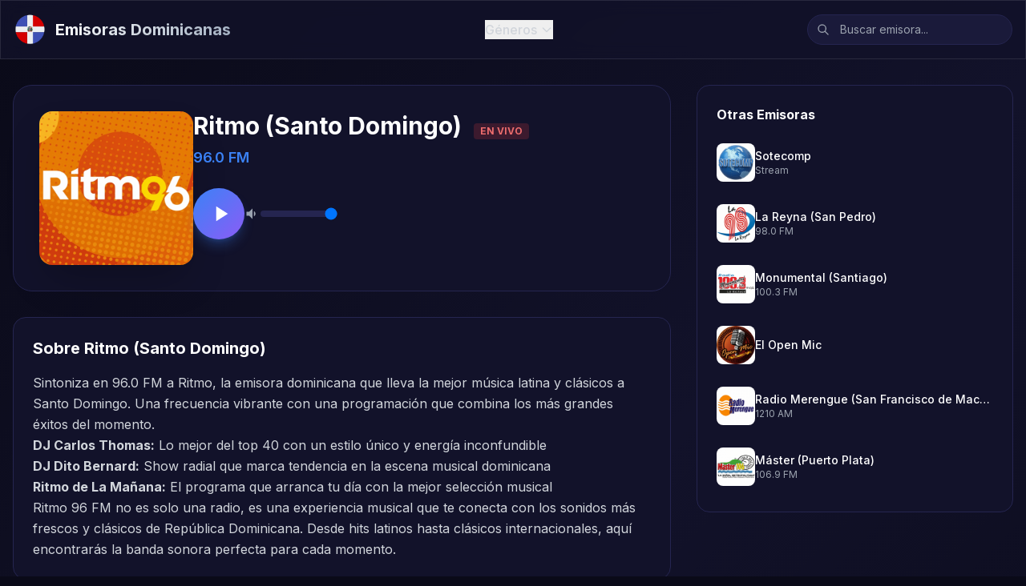

--- FILE ---
content_type: text/html; charset=UTF-8
request_url: https://emisorasdominicanas.online/ritmo-santo-domingo
body_size: 9481
content:
<!DOCTYPE html>
<html lang="es">
<head>
    <meta charset="UTF-8">
    <meta name="viewport" content="width=device-width, initial-scale=1.0">
    <meta http-equiv="X-UA-Compatible" content="ie=edge">
    
    <!-- Primary Meta Tags -->
    <title>Ritmo 96.0 FM: Escucha Radio Dominicana en Vivo desde Santo Domingo</title>
    <meta name="title" content="Ritmo 96.0 FM: Escucha Radio Dominicana en Vivo desde Santo Domingo">
    <meta name="description" content="Ritmo 96 FM, la radio dominicana con los mejores hits clásicos y top 40. Escucha en vivo música latina y programación de los mejores DJs de Santo Domingo.">
    <meta name="keywords" content="Ritmo (Santo Domingo) en vivo, Ritmo (Santo Domingo) 96.0 FM, radio dominicana, emisoras dominicanas">
    <meta name="author" content="Emisoras Dominicanas">
    <meta name="robots" content="index, follow">
    <link rel="canonical" href="https://emisorasdominicanas.online/ritmo-santo-domingo/">
    
    <!-- Open Graph / Facebook / Twitter -->
    <meta property="og:title" content="Ritmo 96.0 FM: Escucha Radio Dominicana en Vivo desde Santo Domingo">
<meta property="og:description" content="Ritmo 96 FM, la radio dominicana con los mejores hits clásicos y top 40. Escucha en vivo música latina y programación de los mejores DJs de Santo Domingo.">
<meta property="og:image" content="/template/images/radios/ritmo-santo-domingo.png">
<meta property="og:url" content="https://emisorasdominicanas.online/ritmo-santo-domingo/">
<meta property="og:type" content="website">
<meta property="og:site_name" content="Emisoras Dominicanas">
<meta property="og:locale" content="es_DO">
<meta name="twitter:card" content="summary_large_image">
<meta name="twitter:title" content="Ritmo 96.0 FM: Escucha Radio Dominicana en Vivo desde Santo Domingo">
<meta name="twitter:description" content="Ritmo 96 FM, la radio dominicana con los mejores hits clásicos y top 40. Escucha en vivo música latina y programación de los mejores DJs de Santo Domingo.">
<meta name="twitter:image" content="/template/images/radios/ritmo-santo-domingo.png">
    
    <!-- Favicon -->
    <link rel="icon" type="image/png" href="/assets/images/favicon.png">
    <link rel="apple-touch-icon" href="/assets/images/apple-touch-icon.png">
    
    <!-- Tailwind CSS via CDN -->
    <script src="https://cdn.tailwindcss.com"></script>
    <script>
        tailwind.config = {
            theme: {
                extend: {
                    colors: {
                        'dark': {
                            '900': '#0a0a18',
                            '800': '#12122a',
                            '700': '#1a1a3a',
                            '600': '#252550'
                        },
                        'accent': {
                            'blue': '#3b82f6',
                            'purple': '#8b5cf6',
                            'pink': '#ec4899'
                        }
                    },
                    fontFamily: {
                        'sans': ['Inter', 'system-ui', 'sans-serif']
                    }
                }
            }
        }
    </script>
    <script data-ad-client="ca-pub-7368310375838958" async src="https://pagead2.googlesyndication.com/pagead/js/adsbygoogle.js"></script>
    <!-- Google Fonts -->
    <link rel="preconnect" href="https://fonts.googleapis.com">
    <link rel="preconnect" href="https://fonts.gstatic.com" crossorigin>
    <link href="https://fonts.googleapis.com/css2?family=Inter:wght@400;500;600;700;800&display=swap" rel="stylesheet">
    
    <!-- Custom Styles -->
    <style>
        body {
            font-family: 'Inter', sans-serif;
            background: linear-gradient(135deg, #0a0a18 0%, #12122a 50%, #0a0a18 100%);
            min-height: 100vh;
        }
        
        /* Glass effect */
        .glass {
            background: rgba(18, 18, 42, 0.8);
            backdrop-filter: blur(10px);
            border: 1px solid rgba(255, 255, 255, 0.1);
        }
        
        .glass-card {
            background: rgba(18, 18, 42, 0.6);
            backdrop-filter: blur(10px);
            border: 1px solid rgba(255, 255, 255, 0.08);
        }
        
        /* Station card hover effect */
        .station-card {
            transition: all 0.3s ease;
        }
        .station-card:hover {
            transform: translateY(-5px);
            box-shadow: 0 20px 40px rgba(59, 130, 246, 0.2);
        }
        
        /* Play button pulse animation */
        @keyframes pulse-ring {
            0% { transform: scale(0.8); opacity: 1; }
            100% { transform: scale(1.3); opacity: 0; }
        }
        .play-pulse::before {
            content: '';
            position: absolute;
            inset: 0;
            border-radius: 50%;
            background: rgba(59, 130, 246, 0.5);
            animation: pulse-ring 1.5s ease-out infinite;
        }
        
        /* Audio visualizer bars */
        .visualizer-bar {
            animation: visualizer 0.5s ease-in-out infinite alternate;
        }
        @keyframes visualizer {
            from { height: 20%; }
            to { height: 100%; }
        }
        
        /* Gradient text */
        .gradient-text {
            background: linear-gradient(135deg, #fff 0%, #a0aec0 100%);
            -webkit-background-clip: text;
            -webkit-text-fill-color: transparent;
            background-clip: text;
        }
        
        /* Scrollbar styling */
        ::-webkit-scrollbar {
            width: 8px;
            height: 8px;
        }
        ::-webkit-scrollbar-track {
            background: #0a0a18;
        }
        ::-webkit-scrollbar-thumb {
            background: #3b82f6;
            border-radius: 4px;
        }
        ::-webkit-scrollbar-thumb:hover {
            background: #2563eb;
        }
        
        /* Horizontal scroll for featured */
        .scroll-container {
            scrollbar-width: thin;
            -webkit-overflow-scrolling: touch;
        }
        .scroll-container::-webkit-scrollbar {
            height: 6px;
        }
    </style>
    
    <!-- Schema.org JSON-LD -->
        <script type="application/ld+json">{"@context":"https://schema.org","@type":"RadioStation","name":"Ritmo (Santo Domingo)","description":"Sintoniza en 96.0 FM a Ritmo, la emisora dominicana que lleva la mejor música latina y clásicos a Santo Domingo. Una frecuencia vibrante con una programación que combina los más grandes éxitos del momento.DJ Carlos Thomas: Lo mejor del top 40 con un estilo único y energía inconfundibleDJ Dito...","image":"/template/images/radios/ritmo-santo-domingo.png","url":"https://emisorasdominicanas.online/ritmo-santo-domingo/","address":{"@type":"PostalAddress","addressCountry":"DO"},"areaServed":"DO","broadcastDisplayName":"Ritmo (Santo Domingo)","broadcastFrequency":{"@type":"BroadcastFrequencySpecification","broadcastFrequencyValue":96,"broadcastSignalModulation":"FM"}}</script>
    </head>
<body class="bg-dark-900 text-white antialiased">
    <!-- Navigation -->
    <header class="sticky top-0 z-50 glass">
        <nav class="container mx-auto px-4 py-4">
            <div class="flex items-center justify-between">
                <!-- Logo -->
                <a href="/" class="flex items-center space-x-3">
                    <img src="/template/images/emisoras-minicanas.png" alt="Emisoras Dominicanas" class="h-10">
                    <span class="text-xl font-bold gradient-text hidden sm:inline">Emisoras Dominicanas</span>
                </a>
                
                <!-- Desktop Navigation -->
                <div class="hidden md:flex items-center space-x-6">
                    <!-- Categories Dropdown -->
                    <div class="relative group">
                        <button class="flex items-center space-x-1 text-gray-300 hover:text-white transition-colors font-medium">
                            <span>Géneros</span>
                            <svg class="w-4 h-4 transition-transform group-hover:rotate-180" fill="none" stroke="currentColor" viewBox="0 0 24 24">
                                <path stroke-linecap="round" stroke-linejoin="round" stroke-width="2" d="M19 9l-7 7-7-7"/>
                            </svg>
                        </button>
                        <div class="absolute top-full left-0 mt-2 w-48 bg-dark-800 rounded-xl shadow-2xl border border-dark-600 opacity-0 invisible group-hover:opacity-100 group-hover:visible transition-all duration-200 overflow-hidden z-50">
                            <a href="/genero/bachata" class="flex items-center px-4 py-3 hover:bg-dark-700 transition-colors">
                                <span class="mr-3">💃</span> Bachata
                            </a>
                            <a href="/genero/merengue" class="flex items-center px-4 py-3 hover:bg-dark-700 transition-colors">
                                <span class="mr-3">🎺</span> Merengue
                            </a>
                            <a href="/genero/reggaeton" class="flex items-center px-4 py-3 hover:bg-dark-700 transition-colors">
                                <span class="mr-3">🔥</span> Reggaeton
                            </a>
                            <a href="/genero/salsa" class="flex items-center px-4 py-3 hover:bg-dark-700 transition-colors">
                                <span class="mr-3">🎷</span> Salsa
                            </a>
                            <a href="/genero/cristiana" class="flex items-center px-4 py-3 hover:bg-dark-700 transition-colors">
                                <span class="mr-3">✝️</span> Cristianas
                            </a>
                            <a href="/genero/balada" class="flex items-center px-4 py-3 hover:bg-dark-700 transition-colors">
                                <span class="mr-3">❤️</span> Baladas
                            </a>
                        </div>
                    </div>
                </div>
                
                <!-- Search Bar -->
                <div class="relative hidden sm:block z-[200]">
                    <input 
                        type="text" 
                        id="searchInput"
                        placeholder="Buscar emisora..." 
                        class="w-64 px-4 py-2 pl-10 bg-dark-700 border border-dark-600 rounded-full text-sm focus:outline-none focus:border-accent-blue focus:ring-1 focus:ring-accent-blue transition-all"
                    >
                    <svg class="absolute left-3 top-1/2 -translate-y-1/2 w-4 h-4 text-gray-400" fill="none" stroke="currentColor" viewBox="0 0 24 24">
                        <path stroke-linecap="round" stroke-linejoin="round" stroke-width="2" d="M21 21l-6-6m2-5a7 7 0 11-14 0 7 7 0 0114 0z"/>
                    </svg>
                    <!-- Search Results Dropdown -->
                    <div id="searchResults" class="absolute top-full left-0 right-0 mt-2 bg-[#12122a] rounded-xl shadow-2xl border border-dark-600 hidden overflow-hidden max-h-96 overflow-y-auto">
                        <!-- Results will be populated by JavaScript -->
                    </div>
                </div>
                
                <!-- Mobile Menu Button -->
                <button id="mobileMenuBtn" class="md:hidden p-2 text-gray-300 hover:text-white">
                    <svg class="w-6 h-6" fill="none" stroke="currentColor" viewBox="0 0 24 24">
                        <path stroke-linecap="round" stroke-linejoin="round" stroke-width="2" d="M4 6h16M4 12h16M4 18h16"/>
                    </svg>
                </button>
            </div>
            
            <!-- Mobile Menu -->
            <div id="mobileMenu" class="hidden md:hidden mt-4 pb-4 border-t border-dark-600 pt-4">
                <div class="grid grid-cols-2 gap-2">
                            <a href="/genero/bachata" class="flex items-center px-3 py-2 bg-dark-700 rounded-lg text-sm hover:bg-dark-600">
                                <span class="mr-2">💃</span> Bachata
                            </a>
                            <a href="/genero/merengue" class="flex items-center px-3 py-2 bg-dark-700 rounded-lg text-sm hover:bg-dark-600">
                                <span class="mr-2">🎺</span> Merengue
                            </a>
                            <a href="/genero/reggaeton" class="flex items-center px-3 py-2 bg-dark-700 rounded-lg text-sm hover:bg-dark-600">
                                <span class="mr-2">🔥</span> Reggaeton
                            </a>
                            <a href="/genero/salsa" class="flex items-center px-3 py-2 bg-dark-700 rounded-lg text-sm hover:bg-dark-600">
                                <span class="mr-2">🎷</span> Salsa
                            </a>
                            <a href="/genero/cristiana" class="flex items-center px-3 py-2 bg-dark-700 rounded-lg text-sm hover:bg-dark-600">
                                <span class="mr-2">✝️</span> Cristianas
                            </a>
                            <a href="/genero/balada" class="flex items-center px-3 py-2 bg-dark-700 rounded-lg text-sm hover:bg-dark-600">
                                <span class="mr-2">❤️</span> Baladas
                            </a>
                </div>
            </div>
        </nav>
    </header>
    
    <!-- Main Content -->
    <main class="min-h-screen">

<!-- Station Detail -->
<div class="container mx-auto px-4 py-8">
    
    <div class="grid grid-cols-1 lg:grid-cols-3 gap-8">
        <!-- Main Content -->
        <div class="lg:col-span-2">
            <!-- Player Card - Mobile Optimized -->
            <div class="bg-dark-800 rounded-3xl p-4 md:p-8 border border-dark-600 mb-8">
                <!-- Mobile Layout - Horizontal Bar Style -->
                <div class="md:hidden">
                    <!-- Single Title Line -->
                    <h1 class="text-base font-bold text-center mb-4">
                        Ritmo (Santo Domingo)                                                <span class="text-accent-blue">96.0 FM</span>
                                                <span class="text-red-400 text-sm ml-1">En Vivo</span>
                    </h1>
                    
                    <!-- Player Bar -->
                    <div class="bg-gradient-to-r from-accent-blue/20 to-accent-purple/20 rounded-2xl p-3 flex items-center justify-between gap-3">
                        <!-- Logo -->
                        <div class="flex-shrink-0">
                            <div class="w-16 h-16 bg-white rounded-xl p-1 shadow-lg">
                                <img 
                                    src="/template/images/radios/ritmo-santo-domingo.png" 
                                    alt="Ritmo (Santo Domingo)"
                                    class="w-full h-full rounded-lg object-contain"
                                    onerror="this.src='/assets/images/default-radio.png'"
                                >
                            </div>
                        </div>
                        
                                                <!-- Play Button (Center) -->
                        <div class="flex-shrink-0">
                            <button 
                                id="playButtonMobile"
                                class="w-14 h-14 bg-white rounded-full flex items-center justify-center shadow-lg hover:scale-105 transition-transform"
                            >
                                <svg id="playIconMobile" class="w-7 h-7 text-dark-900 ml-0.5" fill="currentColor" viewBox="0 0 24 24">
                                    <path d="M8 5v14l11-7z"/>
                                </svg>
                                <svg id="pauseIconMobile" class="w-7 h-7 text-dark-900 hidden" fill="currentColor" viewBox="0 0 24 24">
                                    <path d="M6 19h4V5H6v14zm8-14v14h4V5h-4z"/>
                                </svg>
                            </button>
                        </div>
                        
                        <!-- Share/Favorite Button -->
                        <div class="flex-shrink-0">
                            <button 
                                onclick="if(navigator.share){navigator.share({title:'Ritmo (Santo Domingo)',url:window.location.href})}"
                                class="w-14 h-14 bg-dark-700/80 rounded-full flex flex-col items-center justify-center text-accent-blue hover:bg-dark-600 transition-colors"
                            >
                                <svg class="w-6 h-6" fill="currentColor" viewBox="0 0 24 24">
                                    <path d="M18 16.08c-.76 0-1.44.3-1.96.77L8.91 12.7c.05-.23.09-.46.09-.7s-.04-.47-.09-.7l7.05-4.11c.54.5 1.25.81 2.04.81 1.66 0 3-1.34 3-3s-1.34-3-3-3-3 1.34-3 3c0 .24.04.47.09.7L8.04 9.81C7.5 9.31 6.79 9 6 9c-1.66 0-3 1.34-3 3s1.34 3 3 3c.79 0 1.5-.31 2.04-.81l7.12 4.16c-.05.21-.08.43-.08.65 0 1.61 1.31 2.92 2.92 2.92s2.92-1.31 2.92-2.92-1.31-2.92-2.92-2.92z"/>
                                </svg>
                                <span class="text-[10px] mt-0.5">Compartir</span>
                            </button>
                        </div>
                                            </div>
                    
                                        <!-- Status -->
                    <div id="playerStatusMobile" class="mt-3 text-sm text-center hidden">
                        <span id="loadingTextMobile" class="text-gray-400 hidden">
                            <svg class="animate-spin h-4 w-4 inline mr-2" fill="none" viewBox="0 0 24 24">
                                <circle class="opacity-25" cx="12" cy="12" r="10" stroke="currentColor" stroke-width="4"></circle>
                                <path class="opacity-75" fill="currentColor" d="M4 12a8 8 0 018-8V0C5.373 0 0 5.373 0 12h4z"></path>
                            </svg>
                            Conectando...
                        </span>
                        <span id="errorTextMobile" class="text-red-400 hidden">Error al reproducir</span>
                    </div>
                                    </div>
                
                <!-- Desktop Layout -->
                <div class="hidden md:block">
                    <div class="flex flex-row items-start gap-6">
                        <!-- Station Logo -->
                        <div class="flex-shrink-0">
                            <img 
                                src="/template/images/radios/ritmo-santo-domingo.png" 
                                alt="Ritmo (Santo Domingo)"
                                class="w-48 h-48 rounded-2xl object-cover bg-dark-700 shadow-2xl"
                                onerror="this.src='/assets/images/default-radio.png'"
                            >
                        </div>
                        
                        <!-- Station Info -->
                        <div class="flex-1 text-left">
                            <h1 class="text-2xl md:text-3xl font-bold mb-2">
                                Ritmo (Santo Domingo)                                <span class="inline-flex items-center ml-2 px-2 py-0.5 text-xs font-bold text-red-400 bg-red-500/20 rounded animate-pulse">EN VIVO</span>
                            </h1>
                                                        <p class="text-accent-blue text-lg font-semibold mb-4">96.0 FM</p>
                                                        
                            <!-- Audio Player Desktop -->
                                                        <div class="flex items-center justify-start gap-4 mt-6">
                                <!-- Play Button -->
                                <button 
                                    id="playButton"
                                    class="relative w-16 h-16 bg-gradient-to-br from-accent-blue to-accent-purple rounded-full flex items-center justify-center shadow-lg shadow-accent-blue/30 hover:scale-105 transition-transform"
                                >
                                    <svg id="playIcon" class="w-8 h-8 text-white ml-1" fill="currentColor" viewBox="0 0 24 24">
                                        <path d="M8 5v14l11-7z"/>
                                    </svg>
                                    <svg id="pauseIcon" class="w-8 h-8 text-white hidden" fill="currentColor" viewBox="0 0 24 24">
                                        <path d="M6 19h4V5H6v14zm8-14v14h4V5h-4z"/>
                                    </svg>
                                </button>
                                
                                <!-- Volume Control (Desktop Only) -->
                                <div class="flex items-center gap-3">
                                    <svg class="w-5 h-5 text-gray-400" fill="currentColor" viewBox="0 0 24 24">
                                        <path d="M3 9v6h4l5 5V4L7 9H3zm13.5 3c0-1.77-1.02-3.29-2.5-4.03v8.05c1.48-.73 2.5-2.25 2.5-4.02z"/>
                                    </svg>
                                    <input 
                                        type="range" 
                                        id="volumeSlider"
                                        min="0" 
                                        max="100" 
                                        value="100"
                                        class="w-24 h-2 bg-dark-600 rounded-full appearance-none cursor-pointer accent-accent-blue"
                                    >
                                </div>
                            </div>
                            
                            <!-- Audio Element (hidden) with Autoplay -->
                            <audio id="audioPlayer" autoplay>
                                <source src="https://stream.zenolive.com/y0br5ck4ququv" type="audio/mp3">
                            </audio>
                            
                            <!-- Loading/Error State -->
                            <div id="playerStatus" class="mt-4 text-sm hidden">
                                <span id="loadingText" class="text-gray-400 hidden">
                                    <svg class="animate-spin h-4 w-4 inline mr-2" fill="none" viewBox="0 0 24 24">
                                        <circle class="opacity-25" cx="12" cy="12" r="10" stroke="currentColor" stroke-width="4"></circle>
                                        <path class="opacity-75" fill="currentColor" d="M4 12a8 8 0 018-8V0C5.373 0 0 5.373 0 12h4z"></path>
                                    </svg>
                                    Conectando...
                                </span>
                                <span id="errorText" class="text-red-400 hidden">Error al reproducir. Intenta de nuevo.</span>
                            </div>
                            
                                                    </div>
                    </div>
                </div>
            </div>
            
            <!-- Description -->
                        <div class="bg-dark-800 rounded-2xl p-6 border border-dark-600 mb-8">
                <h2 class="text-xl font-bold mb-4">Sobre Ritmo (Santo Domingo)</h2>
                <div class="text-gray-300 leading-relaxed prose prose-invert max-w-none">
                    <p>Sintoniza en 96.0 FM a Ritmo, la emisora dominicana que lleva la mejor música latina y clásicos a Santo Domingo. Una frecuencia vibrante con una programación que combina los más grandes éxitos del momento.</p><ul><li><b>DJ Carlos Thomas:</b> Lo mejor del top 40 con un estilo único y energía inconfundible</li><li><b>DJ Dito Bernard:</b> Show radial que marca tendencia en la escena musical dominicana</li><li><b>Ritmo de La Mañana:</b> El programa que arranca tu día con la mejor selección musical</li></ul><p>Ritmo 96 FM no es solo una radio, es una experiencia musical que te conecta con los sonidos más frescos y clásicos de República Dominicana. Desde hits latinos hasta clásicos internacionales, aquí encontrarás la banda sonora perfecta para cada momento.</p>                </div>
            </div>
                        
            <!-- Programs List -->
                        
            <!-- Contact Info -->
                        <div class="bg-dark-800 rounded-2xl p-6 border border-dark-600 mb-8">
                <h2 class="text-xl font-bold mb-4">Información de Contacto</h2>
                <div class="space-y-3 text-gray-300">
                                        <div class="flex items-start">
                        <svg class="w-5 h-5 text-accent-blue mr-3 mt-0.5 flex-shrink-0" fill="none" stroke="currentColor" viewBox="0 0 24 24">
                            <path stroke-linecap="round" stroke-linejoin="round" stroke-width="2" d="M17.657 16.657L13.414 20.9a1.998 1.998 0 01-2.827 0l-4.244-4.243a8 8 0 1111.314 0z"/>
                            <path stroke-linecap="round" stroke-linejoin="round" stroke-width="2" d="M15 11a3 3 0 11-6 0 3 3 0 016 0z"/>
                        </svg>
                        <span>Av. 27 de febrero #514, Edif. Manuel Arsenio Ureña , 6to. Piso, Santo Domingo, República Dominicana</span>
                    </div>
                                        
                                        <div class="text-gray-300">
                        <ul class="space-y-2">
                            <li>Tel.: <a href="tel:8095376562"><span >809 537 6562</span></a></li><li>Web: <a href="http://ritmo96.com/"  rel="nofollow noopener" target="_blank">ritmo96.com</a></li><li>Email: <a href="/cdn-cgi/l/email-protection#a2cbccc4cde2d0cbd6cfcd9b948cc1cdcf" target="_blank"> <span class="__cf_email__" data-cfemail="adc4c3cbc2eddfc4d9c0c2949b83cec2c0">[email&#160;protected]</span></a></li><li>Facebook: <a href="https://www.facebook.com/ritmo96" rel="nofollow noopener" target="_blank">www.facebook.com/ritmo96</a></li><li>Twitter: <a href="https://twitter.com/Ritmo96" rel="nofollow noopener" target="_blank">@Ritmo96</a></li>                        </ul>
                    </div>
                                    </div>
            </div>
                    </div>
        
        <!-- Sidebar -->
        <div class="lg:col-span-1">
            <!-- Social Links -->
                        
            <!-- Related Stations -->
                        <div class="bg-dark-800 rounded-2xl p-6 border border-dark-600">
                <h3 class="font-bold mb-4">Otras Emisoras</h3>
                <div class="space-y-3">
                                        <a href="/sotecomp/" class="flex items-center gap-3 p-2 -mx-2 rounded-xl hover:bg-dark-700 transition-colors">
                        <img 
                            src="/template/images/radios/sotecomp.png" 
                            alt="Sotecomp"
                            class="w-12 h-12 rounded-lg object-cover bg-dark-700"
                            loading="lazy"
                            onerror="this.src='/assets/images/default-radio.png'"
                        >
                        <div class="flex-1 min-w-0">
                            <h4 class="font-medium text-sm truncate">Sotecomp</h4>
                                                        <p class="text-xs text-gray-400">Stream</p>
                                                    </div>
                    </a>
                                        <a href="/reyna-san-pedro/" class="flex items-center gap-3 p-2 -mx-2 rounded-xl hover:bg-dark-700 transition-colors">
                        <img 
                            src="/template/images/radios/reyna-san-pedro.png" 
                            alt="La Reyna (San Pedro)"
                            class="w-12 h-12 rounded-lg object-cover bg-dark-700"
                            loading="lazy"
                            onerror="this.src='/assets/images/default-radio.png'"
                        >
                        <div class="flex-1 min-w-0">
                            <h4 class="font-medium text-sm truncate">La Reyna (San Pedro)</h4>
                                                        <p class="text-xs text-gray-400">98.0 FM</p>
                                                    </div>
                    </a>
                                        <a href="/monumental/" class="flex items-center gap-3 p-2 -mx-2 rounded-xl hover:bg-dark-700 transition-colors">
                        <img 
                            src="/template/images/radios/monumental.png" 
                            alt="Monumental (Santiago)"
                            class="w-12 h-12 rounded-lg object-cover bg-dark-700"
                            loading="lazy"
                            onerror="this.src='/assets/images/default-radio.png'"
                        >
                        <div class="flex-1 min-w-0">
                            <h4 class="font-medium text-sm truncate">Monumental (Santiago)</h4>
                                                        <p class="text-xs text-gray-400">100.3 FM</p>
                                                    </div>
                    </a>
                                        <a href="/open-mic/" class="flex items-center gap-3 p-2 -mx-2 rounded-xl hover:bg-dark-700 transition-colors">
                        <img 
                            src="/template/images/radios/open-mic.png" 
                            alt="El Open Mic"
                            class="w-12 h-12 rounded-lg object-cover bg-dark-700"
                            loading="lazy"
                            onerror="this.src='/assets/images/default-radio.png'"
                        >
                        <div class="flex-1 min-w-0">
                            <h4 class="font-medium text-sm truncate">El Open Mic</h4>
                                                    </div>
                    </a>
                                        <a href="/merengue-am/" class="flex items-center gap-3 p-2 -mx-2 rounded-xl hover:bg-dark-700 transition-colors">
                        <img 
                            src="/template/images/radios/merengue-am.png" 
                            alt="Radio Merengue (San Francisco de Macorís)"
                            class="w-12 h-12 rounded-lg object-cover bg-dark-700"
                            loading="lazy"
                            onerror="this.src='/assets/images/default-radio.png'"
                        >
                        <div class="flex-1 min-w-0">
                            <h4 class="font-medium text-sm truncate">Radio Merengue (San Francisco de Macorís)</h4>
                                                        <p class="text-xs text-gray-400">1210 AM</p>
                                                    </div>
                    </a>
                                        <a href="/master-puerto-plata/" class="flex items-center gap-3 p-2 -mx-2 rounded-xl hover:bg-dark-700 transition-colors">
                        <img 
                            src="/template/images/radios/master-puerto-plata.png" 
                            alt="Máster (Puerto Plata)"
                            class="w-12 h-12 rounded-lg object-cover bg-dark-700"
                            loading="lazy"
                            onerror="this.src='/assets/images/default-radio.png'"
                        >
                        <div class="flex-1 min-w-0">
                            <h4 class="font-medium text-sm truncate">Máster (Puerto Plata)</h4>
                                                        <p class="text-xs text-gray-400">106.9 FM</p>
                                                    </div>
                    </a>
                                    </div>
            </div>
                    </div>
    </div>
</div>

<script data-cfasync="false" src="/cdn-cgi/scripts/5c5dd728/cloudflare-static/email-decode.min.js"></script><script>
    // Audio Player Logic
    const audio = document.getElementById('audioPlayer');
    
    // Desktop elements
    const playButton = document.getElementById('playButton');
    const playIcon = document.getElementById('playIcon');
    const pauseIcon = document.getElementById('pauseIcon');
    const playerStatus = document.getElementById('playerStatus');
    const loadingText = document.getElementById('loadingText');
    const errorText = document.getElementById('errorText');
    
    // Mobile elements
    const playButtonMobile = document.getElementById('playButtonMobile');
    const playIconMobile = document.getElementById('playIconMobile');
    const pauseIconMobile = document.getElementById('pauseIconMobile');
    const pulseRing = document.getElementById('pulseRing');
    const playerStatusMobile = document.getElementById('playerStatusMobile');
    const loadingTextMobile = document.getElementById('loadingTextMobile');
    const errorTextMobile = document.getElementById('errorTextMobile');
    
    let isPlaying = false;
    
    // Set initial volume
    if (audio) audio.volume = 0.8;
    
    function togglePlay() {
        if (isPlaying) {
            audio.pause();
            // Desktop
            playIcon?.classList.remove('hidden');
            pauseIcon?.classList.add('hidden');
            // Mobile
            playIconMobile?.classList.remove('hidden');
            pauseIconMobile?.classList.add('hidden');
            pulseRing?.classList.add('hidden');
            isPlaying = false;
        } else {
            // Show loading
            playerStatus?.classList.remove('hidden');
            loadingText?.classList.remove('hidden');
            errorText?.classList.add('hidden');
            playerStatusMobile?.classList.remove('hidden');
            loadingTextMobile?.classList.remove('hidden');
            errorTextMobile?.classList.add('hidden');
            
            audio.play()
                .then(() => {
                    // Desktop
                    playIcon?.classList.add('hidden');
                    pauseIcon?.classList.remove('hidden');
                    playerStatus?.classList.add('hidden');
                    // Mobile
                    playIconMobile?.classList.add('hidden');
                    pauseIconMobile?.classList.remove('hidden');
                    pulseRing?.classList.remove('hidden');
                    playerStatusMobile?.classList.add('hidden');
                    isPlaying = true;
                })
                .catch(error => {
                    console.error('Playback error:', error);
                    loadingText?.classList.add('hidden');
                    errorText?.classList.remove('hidden');
                    loadingTextMobile?.classList.add('hidden');
                    errorTextMobile?.classList.remove('hidden');
                });
        }
    }

    // Sync UI when Autoplay starts (or any play event)
    audio?.addEventListener('playing', () => {
        if (!isPlaying) {
             // Desktop
             playIcon?.classList.add('hidden');
             pauseIcon?.classList.remove('hidden');
             playerStatus?.classList.add('hidden');
             // Mobile
             playIconMobile?.classList.add('hidden');
             pauseIconMobile?.classList.remove('hidden');
             pulseRing?.classList.remove('hidden');
             playerStatusMobile?.classList.add('hidden');
             isPlaying = true;
        }
    });

    // Handle audio errors
    
    playButton?.addEventListener('click', togglePlay);
    playButtonMobile?.addEventListener('click', togglePlay);
    
    // Volume control (Desktop only)
    const volumeSlider = document.getElementById('volumeSlider');
    volumeSlider?.addEventListener('input', (e) => {
        audio.volume = e.target.value / 100;
    });
    
    // Handle audio errors
    audio?.addEventListener('error', () => {
        playerStatus?.classList.remove('hidden');
        loadingText?.classList.add('hidden');
        errorText?.classList.remove('hidden');
        playerStatusMobile?.classList.remove('hidden');
        loadingTextMobile?.classList.add('hidden');
        errorTextMobile?.classList.remove('hidden');
        playIcon?.classList.remove('hidden');
        pauseIcon?.classList.add('hidden');
        playIconMobile?.classList.remove('hidden');
        pauseIconMobile?.classList.add('hidden');
        pulseRing?.classList.add('hidden');
        isPlaying = false;
    });
    
    // Handle stream ending
    audio?.addEventListener('ended', () => {
        playIcon?.classList.remove('hidden');
        pauseIcon?.classList.add('hidden');
        playIconMobile?.classList.remove('hidden');
        pauseIconMobile?.classList.add('hidden');
        pulseRing?.classList.add('hidden');
        isPlaying = false;
    });
</script>

    </main>
    
    <!-- Footer -->
    <footer class="bg-dark-800 border-t border-dark-600 mt-16 pb-20 md:pb-0">
        <div class="container mx-auto px-4 py-12">
            <div class="grid grid-cols-1 md:grid-cols-4 gap-8">
                <!-- Brand -->
                <div class="md:col-span-2">
                    <a href="/" class="inline-block mb-4">
                        <span class="text-xl font-bold gradient-text">Emisoras Dominicanas</span>
                    </a>
                    <p class="text-gray-400 text-sm max-w-md">
                        Escucha las mejores emisoras de radio dominicana en vivo. Más de 200 estaciones de FM y AM transmitiendo online las 24 horas.
                    </p>
                </div>
                
                <!-- Links -->
                <div>
                    <h4 class="font-semibold text-white mb-4">Navegación</h4>
                    <ul class="space-y-2 text-sm">
                        <li><a href="/" class="text-gray-400 hover:text-white transition-colors">Inicio</a></li>
                        <li><a href="/genero" class="text-gray-400 hover:text-white transition-colors">Categorías</a></li>
                        <li><a href="/contacto" class="text-gray-400 hover:text-white transition-colors">Contacto</a></li>
                    </ul>
                </div>
                
                <!-- Legal -->
                <div>
                    <h4 class="font-semibold text-white mb-4">Legal</h4>
                    <ul class="space-y-2 text-sm">
                        <li><a href="/privacidad" class="text-gray-400 hover:text-white transition-colors">Política de Privacidad</a></li>
                        <li><a href="/sitemap.xml" class="text-gray-400 hover:text-white transition-colors">Sitemap</a></li>
                    </ul>
                </div>
            </div>
            
            <!-- Bottom Bar -->
            <div class="border-t border-dark-600 mt-8 pt-8 flex flex-col md:flex-row items-center justify-between text-sm text-gray-500">
                <p>&copy; 2026 Emisoras Dominicanas. Todos los derechos reservados.</p>
                <p class="mt-2 md:mt-0">Las transmisiones pertenecen a sus respectivos propietarios.</p>
            </div>
        </div>
    </footer>
    
    <!-- Mobile Bottom Navigation -->
    <nav class="fixed bottom-0 left-0 right-0 bg-dark-800/95 backdrop-blur-lg border-t border-dark-600 md:hidden z-50">
        <div class="flex justify-around items-center h-16">
            <a href="/" class="flex flex-col items-center justify-center py-2 px-3 text-gray-400">
                <svg class="w-6 h-6" fill="none" stroke="currentColor" viewBox="0 0 24 24">
                    <path stroke-linecap="round" stroke-linejoin="round" stroke-width="2" d="M3 12l2-2m0 0l7-7 7 7M5 10v10a1 1 0 001 1h3m10-11l2 2m-2-2v10a1 1 0 01-1 1h-3m-6 0a1 1 0 001-1v-4a1 1 0 011-1h2a1 1 0 011 1v4a1 1 0 001 1m-6 0h6"/>
                </svg>
                <span class="text-xs mt-1">Inicio</span>
            </a>
            <a href="/genero" class="flex flex-col items-center justify-center py-2 px-3 text-gray-400">
                <svg class="w-6 h-6" fill="none" stroke="currentColor" viewBox="0 0 24 24">
                    <path stroke-linecap="round" stroke-linejoin="round" stroke-width="2" d="M7 21a4 4 0 01-4-4V5a2 2 0 012-2h4a2 2 0 012 2v12a4 4 0 01-4 4zm0 0h12a2 2 0 002-2v-4a2 2 0 00-2-2h-2.343M11 7.343l1.657-1.657a2 2 0 012.828 0l2.829 2.829a2 2 0 010 2.828l-8.486 8.485M7 17h.01"/>
                </svg>
                <span class="text-xs mt-1">Géneros</span>
            </a>
            <button id="openMobileSearch" class="flex flex-col items-center justify-center py-2 px-3 text-gray-400">
                <svg class="w-6 h-6" fill="none" stroke="currentColor" viewBox="0 0 24 24">
                    <path stroke-linecap="round" stroke-linejoin="round" stroke-width="2" d="M21 21l-6-6m2-5a7 7 0 11-14 0 7 7 0 0114 0z"/>
                </svg>
                <span class="text-xs mt-1">Buscar</span>
            </button>
        </div>
    </nav>
    
    <!-- Mobile Search Overlay -->
    <div id="mobileSearchOverlay" class="fixed inset-0 bg-[#0a0a18] z-[200] hidden">
        <div class="flex flex-col h-full">
            <!-- Search Header -->
            <div class="flex items-center gap-3 p-4 border-b border-dark-600 bg-[#12122a]">
                <button id="closeMobileSearch" class="p-2 text-gray-400 hover:text-white">
                    <svg class="w-6 h-6" fill="none" stroke="currentColor" viewBox="0 0 24 24">
                        <path stroke-linecap="round" stroke-linejoin="round" stroke-width="2" d="M15 19l-7-7 7-7"/>
                    </svg>
                </button>
                <div class="relative flex-1">
                    <input 
                        type="text" 
                        id="mobileSearchInputOverlay"
                        placeholder="Buscar emisora por nombre o frecuencia..." 
                        class="w-full px-4 py-3 pl-10 bg-[#1a1a3a] border border-dark-600 rounded-xl text-base focus:outline-none focus:border-accent-blue focus:ring-1 focus:ring-accent-blue text-white"
                        autocomplete="off"
                    >
                    <svg class="absolute left-3 top-1/2 -translate-y-1/2 w-5 h-5 text-gray-400" fill="none" stroke="currentColor" viewBox="0 0 24 24">
                        <path stroke-linecap="round" stroke-linejoin="round" stroke-width="2" d="M21 21l-6-6m2-5a7 7 0 11-14 0 7 7 0 0114 0z"/>
                    </svg>
                </div>
            </div>
            
            <!-- Search Results -->
            <div id="mobileSearchResults" class="flex-1 overflow-y-auto p-4 bg-[#0a0a18]">
                <p class="text-center text-gray-500 py-8">Escribe para buscar emisoras...</p>
            </div>
        </div>
    </div>
    
    <!-- Scripts -->
    <script>
        // Mobile Menu Toggle
        const mobileMenuBtn = document.getElementById('mobileMenuBtn');
        const mobileMenu = document.getElementById('mobileMenu');
        
        mobileMenuBtn?.addEventListener('click', () => {
            mobileMenu.classList.toggle('hidden');
        });
        
        // Desktop Search Functionality
        const searchInput = document.getElementById('searchInput');
        const searchResults = document.getElementById('searchResults');
        let searchTimeout;
        
        async function performSearch(query, resultsContainer, isMobile = false) {
            try {
                const response = await fetch(`/api/search?q=${encodeURIComponent(query)}`);
                const data = await response.json();
                
                if (data.success && data.data.length > 0) {
                    resultsContainer.innerHTML = data.data.map(station => `
                        <a href="/${station.slug}/" class="flex items-center p-3 hover:bg-dark-700 transition-colors border-b border-dark-600 last:border-0">
                            <img src="/template/images/radios/${station.img}" alt="${station.name}" class="w-12 h-12 rounded-lg object-cover mr-3" onerror="this.src='/assets/images/default-radio.png'">
                            <div class="flex-1 min-w-0">
                                <div class="font-medium text-sm truncate">${station.name}</div>
                                <div class="text-xs text-gray-400 truncate">${station._signal || 'Online'}</div>
                            </div>
                            <svg class="w-5 h-5 text-gray-400 flex-shrink-0 ml-2" fill="currentColor" viewBox="0 0 24 24">
                                <path d="M8 5v14l11-7z"/>
                            </svg>
                        </a>
                    `).join('');
                } else {
                    resultsContainer.innerHTML = '<div class="p-4 text-center text-gray-400 text-sm">No se encontraron resultados</div>';
                }
                resultsContainer.classList.remove('hidden');
            } catch (error) {
                console.error('Search error:', error);
                resultsContainer.innerHTML = '<div class="p-4 text-center text-red-400 text-sm">Error al buscar</div>';
            }
        }
        
        searchInput?.addEventListener('input', (e) => {
            clearTimeout(searchTimeout);
            const query = e.target.value.trim();
            
            if (query.length < 2) {
                searchResults.classList.add('hidden');
                return;
            }
            
            searchTimeout = setTimeout(() => performSearch(query, searchResults), 300);
        });
        
        // Close search results when clicking outside
        document.addEventListener('click', (e) => {
            if (!searchInput?.contains(e.target) && !searchResults?.contains(e.target)) {
                searchResults?.classList.add('hidden');
            }
        });
        
        // Mobile Search Overlay
        const openMobileSearch = document.getElementById('openMobileSearch');
        const closeMobileSearch = document.getElementById('closeMobileSearch');
        const mobileSearchOverlay = document.getElementById('mobileSearchOverlay');
        const mobileSearchInputOverlay = document.getElementById('mobileSearchInputOverlay');
        const mobileSearchResults = document.getElementById('mobileSearchResults');
        
        openMobileSearch?.addEventListener('click', () => {
            mobileSearchOverlay.classList.remove('hidden');
            setTimeout(() => mobileSearchInputOverlay.focus(), 100);
        });
        
        closeMobileSearch?.addEventListener('click', () => {
            mobileSearchOverlay.classList.add('hidden');
            mobileSearchInputOverlay.value = '';
            mobileSearchResults.innerHTML = '<p class="text-center text-gray-500 py-8">Escribe para buscar emisoras...</p>';
        });
        
        let mobileSearchTimeout;
        mobileSearchInputOverlay?.addEventListener('input', (e) => {
            clearTimeout(mobileSearchTimeout);
            const query = e.target.value.trim();
            
            if (query.length < 2) {
                mobileSearchResults.innerHTML = '<p class="text-center text-gray-500 py-8">Escribe para buscar emisoras...</p>';
                return;
            }
            
            mobileSearchResults.innerHTML = '<p class="text-center text-gray-500 py-8">Buscando...</p>';
            mobileSearchTimeout = setTimeout(() => performSearch(query, mobileSearchResults, true), 300);
        });
    </script>
<script defer src="https://static.cloudflareinsights.com/beacon.min.js/vcd15cbe7772f49c399c6a5babf22c1241717689176015" integrity="sha512-ZpsOmlRQV6y907TI0dKBHq9Md29nnaEIPlkf84rnaERnq6zvWvPUqr2ft8M1aS28oN72PdrCzSjY4U6VaAw1EQ==" data-cf-beacon='{"version":"2024.11.0","token":"5574e5cc1f5e4475b70b2e5c527abb93","r":1,"server_timing":{"name":{"cfCacheStatus":true,"cfEdge":true,"cfExtPri":true,"cfL4":true,"cfOrigin":true,"cfSpeedBrain":true},"location_startswith":null}}' crossorigin="anonymous"></script>
</body>
</html>


--- FILE ---
content_type: text/html; charset=utf-8
request_url: https://www.google.com/recaptcha/api2/aframe
body_size: 267
content:
<!DOCTYPE HTML><html><head><meta http-equiv="content-type" content="text/html; charset=UTF-8"></head><body><script nonce="16Z9BcVDFo4MACiZnodS2w">/** Anti-fraud and anti-abuse applications only. See google.com/recaptcha */ try{var clients={'sodar':'https://pagead2.googlesyndication.com/pagead/sodar?'};window.addEventListener("message",function(a){try{if(a.source===window.parent){var b=JSON.parse(a.data);var c=clients[b['id']];if(c){var d=document.createElement('img');d.src=c+b['params']+'&rc='+(localStorage.getItem("rc::a")?sessionStorage.getItem("rc::b"):"");window.document.body.appendChild(d);sessionStorage.setItem("rc::e",parseInt(sessionStorage.getItem("rc::e")||0)+1);localStorage.setItem("rc::h",'1769582267854');}}}catch(b){}});window.parent.postMessage("_grecaptcha_ready", "*");}catch(b){}</script></body></html>